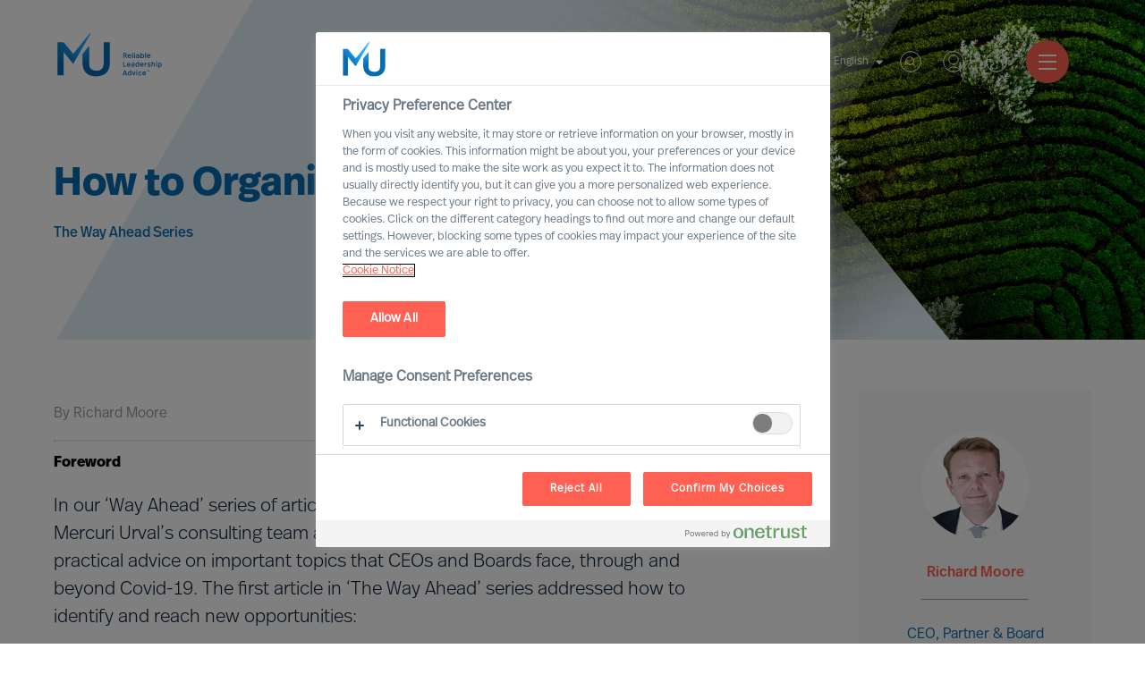

--- FILE ---
content_type: text/html; charset=utf-8
request_url: https://www.mercuriurval.com/en-no/institute/insights/the-way-ahead-series/the-way-ahead-how-to-organise-for-success/
body_size: 24233
content:


<!DOCTYPE html>
<html lang="en-NO">
<head prefix="og: http://ogp.me/ns# fb: http://ogp.me/ns/fb# website: http://ogp.me/ns/website#">
    <!-- OneTrust Cookies Consent Notice start -->
    
        <script src="https://cdn.cookielaw.org/scripttemplates/otSDKStub.js" type="text/javascript" charset="UTF-8" data-domain-script="966824be-85d7-4308-a56f-26eae097a02b"></script>
        <script type="text/javascript">
            function OptanonWrapper() { }
            var consent = false;
            function OptanonWrapper() {
                if (!getCookie('OptanonAlertBoxClosed') && !consent) {
                    consent = true;
                    console.log('consent', consent, 'Box', !getCookie('OptanonAlertBoxClosed'));
                    Optanon.ToggleInfoDisplay();
                    var banner = document.getElementById("onetrust-banner-sdk");
                    banner.style = "display: none;";
                }
            }
            function getCookie(name) {
                var value = "; " + document.cookie;
                var parts = value.split("; " + name + "=");
                if (parts.length == 2) {
                    return true;
                }
            }

        </script>
    <!-- OneTrust Cookies Consent Notice end -->
    <meta charset="utf-8">
    <title>The Way Ahead: How to Organise for Success - Mercuri Urval</title>
    <meta name="viewport" content="width=device-width, initial-scale=1">
    <meta name="description">
    <link rel="dns-prefetch" href="//www.mercuriurval.com">
    <!-- turnstile -->
    <script src="https://challenges.cloudflare.com/turnstile/v0/api.js" async defer></script>
    <!-- turnstile end -->
    <!-- Matomo Tag Manager -->
    <script>
        var _mtm = window._mtm = window._mtm || [];
        _mtm.push({ 'mtm.startTime': (new Date().getTime()), 'event': 'mtm.Start' });
        var d = document, g = d.createElement('script'), s = d.getElementsByTagName('script')[0];
        g.async = true; g.src = 'https://cdn.matomo.cloud/mercuriurval.matomo.cloud/container_cTXmWDMS.js'; s.parentNode.insertBefore(g, s);
    </script>
    <!-- End Matomo Tag Manager -->
    <!-- End Matomo Code -->
    
    <meta property="og:title" content="The Way Ahead: How to Organise for Success">
    <meta property="og:type" content="website">
    <meta property="og:url" content="http://www.mercuriurval.com/en-no/institute/insights/the-way-ahead-series/the-way-ahead-how-to-organise-for-success/">
    <meta property="og:description">
    <meta property="og:site_name" content="Mercuri Urval">
    <meta property="og:locale" content="en-NO">
    <meta property="og:image" content="https://www.mercuriurval.com/globalassets/articles/hero_newui_article_how-to-organise-for-success.jpg">
    <meta name="twitter:card" content="summary">
    <meta name="twitter:title" content="The Way Ahead: How to Organise for Success">
    <meta name="twitter:description">
    <meta name="twitter:image" content="https://www.mercuriurval.com/globalassets/articles/hero_newui_article_how-to-organise-for-success.jpg">

    
        <link rel="alternate" href="https://www.mercuriurval.com/en-au/institute/insights/the-way-ahead-series/the-way-ahead-how-to-organise-for-success/" hreflang="en-AU">
        <link rel="alternate" href="https://www.mercuriurval.com/de-at/institute/insights/the-way-ahead-series/the-way-ahead-how-to-organise-for-success/" hreflang="de-AT">
        <link rel="alternate" href="https://www.mercuriurval.com/en-be/institute/insights/the-way-ahead-series/the-way-ahead-how-to-organise-for-success/" hreflang="en-BE">
        <link rel="alternate" href="https://www.mercuriurval.com/en-cn/institute/insights/the-way-ahead-series/the-way-ahead-how-to-organise-for-success/" hreflang="en-CN">
        <link rel="alternate" href="https://www.mercuriurval.com/da-dk/institute/insights/the-way-ahead-series/the-way-ahead-how-to-organise-for-success/" hreflang="da-DK">
        <link rel="alternate" href="https://www.mercuriurval.com/et-ee/institute/insights/the-way-ahead-series/the-way-ahead-how-to-organise-for-success/" hreflang="et-EE">
        <link rel="alternate" href="https://www.mercuriurval.com/fi-fi/institute/insights/the-way-ahead-series/the-way-ahead-how-to-organise-for-success/" hreflang="fi-FI">
        <link rel="alternate" href="https://www.mercuriurval.com/fr-fr/institute/insights/the-way-ahead-series/the-way-ahead-how-to-organise-for-success/" hreflang="fr-FR">
        <link rel="alternate" href="https://www.mercuriurval.com/de-de/institute/insights/the-way-ahead-series/the-way-ahead-how-to-organise-for-success/" hreflang="de-DE">
        <link rel="alternate" href="https://www.mercuriurval.com/en-in/institute/insights/the-way-ahead-series/the-way-ahead-how-to-organise-for-success/" hreflang="en-IN">
        <link rel="alternate" href="https://www.mercuriurval.com/it-it/institute/insights/the-way-ahead-series/the-way-ahead-how-to-organise-for-success/" hreflang="it-IT">
        <link rel="alternate" href="https://www.mercuriurval.com/lv-lv/institute/insights/the-way-ahead-series/the-way-ahead-how-to-organise-for-success/" hreflang="lv-LV">
        <link rel="alternate" href="https://www.mercuriurval.com/lt-lt/institute/insights/the-way-ahead-series/the-way-ahead-how-to-organise-for-success/" hreflang="lt-LT">
        <link rel="alternate" href="https://www.mercuriurval.com/en-lu/institute/insights/the-way-ahead-series/the-way-ahead-how-to-organise-for-success/" hreflang="en-LU">
        <link rel="alternate" href="https://www.mercuriurval.com/nl-nl/institute/insights/the-way-ahead-series/the-way-ahead-how-to-organise-for-success/" hreflang="nl-NL">
        <link rel="alternate" href="https://www.mercuriurval.com/no-no/institute/insights/the-way-ahead-series/the-way-ahead-how-to-organise-for-success/" hreflang="no-NO">
        <link rel="alternate" href="https://www.mercuriurval.com/pl-pl/institute/insights/the-way-ahead-series/the-way-ahead-how-to-organise-for-success/" hreflang="pl-PL">
        <link rel="alternate" href="https://www.mercuriurval.com/pt-pt/institute/insights/the-way-ahead-series/the-way-ahead-how-to-organise-for-success/" hreflang="pt-PT">
        <link rel="alternate" href="https://www.mercuriurval.com/en-sg/institute/insights/the-way-ahead-series/the-way-ahead-how-to-organise-for-success/" hreflang="en-SG">
        <link rel="alternate" href="https://www.mercuriurval.com/es-es/institute/insights/the-way-ahead-series/the-way-ahead-how-to-organise-for-success/" hreflang="es-ES">
        <link rel="alternate" href="https://www.mercuriurval.com/sv-se/institute/insights/the-way-ahead-series/the-way-ahead-how-to-organise-for-success/" hreflang="sv-SE">
        <link rel="alternate" href="https://www.mercuriurval.com/de-ch/institute/insights/the-way-ahead-series/the-way-ahead-how-to-organise-for-success/" hreflang="de-CH">
        <link rel="alternate" href="https://www.mercuriurval.com/en-gb/institute/insights/the-way-ahead-series/the-way-ahead-how-to-organise-for-success/" hreflang="en-GB">
        <link rel="alternate" href="https://www.mercuriurval.com/en-us/institute/insights/the-way-ahead-series/the-way-ahead-how-to-organise-for-success/" hreflang="en-US">
        <link rel="alternate" href="https://www.mercuriurval.com/fr-lu/institute/insights/the-way-ahead-series/the-way-ahead-how-to-organise-for-success/" hreflang="fr-LU">
        <link rel="alternate" href="https://www.mercuriurval.com/fr-ch/institute/insights/the-way-ahead-series/the-way-ahead-how-to-organise-for-success/" hreflang="fr-CH">
        <link rel="alternate" href="https://www.mercuriurval.com/fr-be/institute/insights/the-way-ahead-series/the-way-ahead-how-to-organise-for-success/" hreflang="fr-BE">
        <link rel="alternate" href="https://www.mercuriurval.com/nl-be/institute/insights/the-way-ahead-series/the-way-ahead-how-to-organise-for-success/" hreflang="nl-BE">
        <link rel="alternate" href="https://www.mercuriurval.com/de-lu/institute/insights/the-way-ahead-series/the-way-ahead-how-to-organise-for-success/" hreflang="de-LU">
        <link rel="alternate" href="https://www.mercuriurval.com/sv-fi/institute/insights/the-way-ahead-series/the-way-ahead-how-to-organise-for-success/" hreflang="sv-FI">

    
    <link rel="stylesheet" href="https://use.typekit.net/twk4oqd.css">

    <link rel="apple-touch-icon" sizes="57x57" href="/UI/assets/favicon/apple-icon-57x57.png?v=1.0.0.16872">
    <link rel="apple-touch-icon" sizes="60x60" href="/UI/assets/favicon/apple-icon-60x60.png?v=1.0.0.16872">
    <link rel="apple-touch-icon" sizes="72x72" href="/UI/assets/favicon/apple-icon-72x72.png?v=1.0.0.16872">
    <link rel="apple-touch-icon" sizes="76x76" href="/UI/assets/favicon/apple-icon-76x76.png?v=1.0.0.16872">
    <link rel="apple-touch-icon" sizes="114x114" href="/UI/assets/favicon/apple-icon-114x114.png?v=1.0.0.16872">
    <link rel="apple-touch-icon" sizes="120x120" href="/UI/assets/favicon/apple-icon-120x120.png?v=1.0.0.16872">
    <link rel="apple-touch-icon" sizes="144x144" href="/UI/assets/favicon/apple-icon-144x144.png?v=1.0.0.16872">
    <link rel="apple-touch-icon" sizes="152x152" href="/UI/assets/favicon/apple-icon-152x152.png?v=1.0.0.16872">
    <link rel="apple-touch-icon" sizes="180x180" href="/UI/assets/favicon/apple-icon-180x180.png?v=1.0.0.16872">
    <link rel="icon" type="image/png" sizes="192x192" href="/UI/assets/favicon/android-icon-192x192.png?v=1.0.0.16872">
    <link rel="icon" type="image/png" sizes="32x32" href="/UI/assets/favicon/favicon-32x32.png?v=1.0.0.16872">
    <link rel="icon" type="image/png" sizes="96x96" href="/UI/assets/favicon/favicon-96x96.png?v=1.0.0.16872">
    <link rel="icon" type="image/png" sizes="16x16" href="/UI/assets/favicon/favicon-16x16.png?v=1.0.0.16872">
    <link rel="shortcut icon" href="/UI/assets/favicon/favicon.ico?v=1.0.0.16872">
    <link rel="manifest" href="/UI/assets/favicon/manifest.json?v=1.0.0.16872">
    <meta name="msapplication-config" content="/UI/production/assets/favicon/browserconfig.xml?v=1.0.0.16872">
    <meta name="msapplication-TileColor" content="#ffffff">
    <meta name="msapplication-TileImage" content="/UI/assets/favicon/ms-icon-144x144.png?v=1.0.0.16872">
    <meta name="theme-color" content="#ffffff">
    <meta name="page-type" content="InspirationArticlePage" />
    <meta name="page-id" content="5879" />
    
    
    <link href="/UI/production/desktop.css?v=638858628091521220" rel="stylesheet"/>
<link href="/NewUI/Styles/main.css?v=638858628091561209" rel="stylesheet"/>
<link href="/Content/Site.css?v=638682189483915234" rel="stylesheet"/>

    <style>
        #old-browser.hidden {
            display: none !important;
        }
    </style>
    
</head>
<body data-browsertype="Safari">


    <div id="nav-overlay"></div>

    
    

    
    
    <section id="old-browser" class="old-browser-section js-old-browser-section hidden">
        <article class="old-browser"> 
            <div class="old-browser-content">
                <svg class="icon-large">
                    <use xmlns:xlink="http://www.w3.org/1999/xlink" xlink:href="/UI/assets/svg/symbol-defs.svg#icon-old-browser"></use>
                </svg>
                <div class="old-browser-text">
                    <h2>Old browser</h2>
                    <p>
                        Experience the web faster and more secure with an updated browser.<br /> 
                        We have optimised for tomorrows demand on accessibility.<br />
                        Read more here <a href="https://browser-update.org">browser-update.org</a><br />
                        <strong>Tip!</strong> You will always browse updated on your smart phone.
                    </p>
                </div>
                <div class="old-browser-button">
                    <a href="https://browser-update.org/update.html" class="Button button-standard-light">Update my browser</a>
                    <button id="js-old-browser-ignore" class="Button button-standard js-old-browser-ignore">Continue anyway</button>
                </div>
            </div>
        </article>
    </section>


    <script>
        var setCookie = function () {
            var date = new Date();

            date.setTime(date.getTime() + (30 * 24 * 60 * 60 * 1000));
            document.cookie = 'MU-oldBrowser=IGNORED; expires=' + date.toUTCString() + ' path=/';
        };

        var getCookie = function (name) {
            var value = "; " + document.cookie;
            var parts = value.split("; " + name + "=");
            if (parts.length === 2) return parts.pop().split(";").shift();
        };

        var oldBrowserScript = function () {
            var html = document.getElementsByTagName('html')[0];
            var oldBrowser = document.getElementsByClassName('js-old-browser-section')[0];
            html.className += ' old';

            var oldBrowserButton = document.getElementById('js-old-browser-ignore');
            const cookie = getCookie('MU-oldBrowser');

            if (cookie !== "IGNORED") {
                document.getElementById("old-browser").classList.remove("hidden");
            }

            if (oldBrowserButton) {
                oldBrowserButton.addEventListener('click',
                    function () {
                        setCookie();
                        oldBrowser.style.display = 'none';
                    });
            }
        };

        function isIE() {
            var userAgent = navigator.userAgent;
            return userAgent.indexOf("MSIE ") > -1 || userAgent.indexOf("Trident/") > -1;
        }

        if (isIE()) {
            oldBrowserScript();
        }
    </script>

    
    <noscript>
            <iframe src="https://www.googletagmanager.com/ns.html?id=GTM-5DG5HV8" class="hidden"></iframe>
        <div class="no-js-section">
            <p>The website uses JavaScript to perform optimally.<br>Enable JavaScript in your browser and reload the page.</p>
        </div>
    </noscript>

    
    <div id="noCookies" class="no-js-section hidden">
        <p>This page will not function properly if session cookies are disabled.</p>
    </div>

    
    
<header class="Header">
    <section class="Header-logo">

    <a class="Logo -default" href="/en-no/">
        <svg class="Logo-icon" role="img">
            <title id="logo-title">Mercuri Urval Logo</title>
            <use xlink:href="#icon-logo"></use>
        </svg>
    </a>

    </section>
    <section class="Header-menu">

<nav>
    <ul class="Menu">
            <li class="Menu-item -has-children">
        <a class="Menu-itemLink" href="/en-no/our-services/">
            Services
        </a>
            <ul class="Menu -sub">
                    <li class="Menu-item">
        <a class="Menu-itemLink" href="/en-no/our-services/leader-selection-science/">
            MU Leader Selection Science
        </a>
    </li>
    <li class="Menu-item">
        <a class="Menu-itemLink" href="/en-no/our-services/executive-search/">
            Executive Search
        </a>
    </li>
    <li class="Menu-item">
        <a class="Menu-itemLink" href="/en-no/our-services/professional-recruitment/">
            Professional Search
        </a>
    </li>
    <li class="Menu-item">
        <a class="Menu-itemLink" href="/en-no/our-services/interim-executive-service/">
            Interim Executive Service
        </a>
    </li>
    <li class="Menu-item">
        <a class="Menu-itemLink" href="/en-no/our-services/leadership-advisory/">
            Leadership Advisory
        </a>
    </li>
    <li class="Menu-item">
        <a class="Menu-itemLink" href="/en-no/our-services/leadership-assessment/">
            Leadership Assessment
        </a>
    </li>
    <li class="Menu-item">
        <a class="Menu-itemLink" href="/en-no/our-services/leadership-coaching/">
            Leadership Coaching
        </a>
    </li>

            </ul>
    </li>
    <li class="Menu-item -has-children">
        <a class="Menu-itemLink" href="">
            Expertise
        </a>
            <ul class="Menu -sub">
                    <li class="Menu-item -has-children">
        <a class="Menu-itemLink" href="/en-no/expertise/expert-practices/">
            Expert Practices
        </a>
            <ul class="Menu -sub">
                    <li class="Menu-item">
        <a class="Menu-itemLink" href="/en-no/expertise/expert-practices/board--ceo/">
            Board &amp; CEO
        </a>
    </li>
    <li class="Menu-item">
        <a class="Menu-itemLink" href="/en-no/our-services/leadership-advisory/">
            Leadership Advisory
        </a>
    </li>
    <li class="Menu-item">
        <a class="Menu-itemLink" href="/en-no/expertise/expert-practices/digital-transformation/">
            Digital &amp; Transformation
        </a>
    </li>
    <li class="Menu-item">
        <a class="Menu-itemLink" href="/en-no/expertise/expert-practices/esg-sustainability/">
            ESG &amp; Sustainability
        </a>
    </li>

            </ul>
    </li>
    <li class="Menu-item -has-children">
        <a class="Menu-itemLink" href="/en-no/expertise/industry-practices/">
            Industry Practices
        </a>
            <ul class="Menu -sub">
                    <li class="Menu-item">
        <a class="Menu-itemLink" href="/en-no/expertise/industry-practices/automotive/">
            Automotive &amp; Mobility
        </a>
    </li>
    <li class="Menu-item">
        <a class="Menu-itemLink" href="/en-no/expertise/industry-practices/consumer/">
            Consumer
        </a>
    </li>
    <li class="Menu-item">
        <a class="Menu-itemLink" href="/en-no/expertise/industry-practices/energy/">
            Energy
        </a>
    </li>
    <li class="Menu-item">
        <a class="Menu-itemLink" href="/en-no/expertise/industry-practices/financial-services/">
            Financial Services
        </a>
    </li>
    <li class="Menu-item">
        <a class="Menu-itemLink" href="/en-no/expertise/industry-practices/professional-services/">
            Professional Services
        </a>
    </li>
    <li class="Menu-item">
        <a class="Menu-itemLink" href="/en-no/expertise/industry-practices/industrial/">
            Industrial
        </a>
    </li>
    <li class="Menu-item">
        <a class="Menu-itemLink" href="/en-no/expertise/industry-practices/life-sciences/">
            Life Sciences
        </a>
    </li>
    <li class="Menu-item">
        <a class="Menu-itemLink" href="/en-no/expertise/industry-practices/property-construction/">
            Property &amp; Construction
        </a>
    </li>
    <li class="Menu-item">
        <a class="Menu-itemLink" href="/en-no/expertise/industry-practices/public/">
            Public
        </a>
    </li>
    <li class="Menu-item">
        <a class="Menu-itemLink" href="/en-no/expertise/industry-practices/technology/">
            Technology
        </a>
    </li>
    <li class="Menu-item">
        <a class="Menu-itemLink" href="/en-no/expertise/industry-practices/transport-logistics/">
            Transport &amp; Logistics
        </a>
    </li>

            </ul>
    </li>
    <li class="Menu-item -has-children">
        <a class="Menu-itemLink" href="/en-no/expertise/mu-trusted-affiliate-program/">
            MU Trusted Affiliate Program
        </a>
            <ul class="Menu -sub">
                    <li class="Menu-item">
        <a class="Menu-itemLink" href="/en-no/expertise/mu-trusted-affiliate-program/bell-oaks/">
            Bell Oaks
        </a>
    </li>
    <li class="Menu-item">
        <a class="Menu-itemLink" href="/en-no/expertise/cranfield-university/">
            Cranfield University
        </a>
    </li>

            </ul>
    </li>

            </ul>
    </li>
    <li class="Menu-item -has-children">
        <a class="Menu-itemLink" href="/en-no/your-career/career-opportunities/">
            Career
        </a>
            <ul class="Menu -sub">
                    <li class="Menu-item">
        <a class="Menu-itemLink" href="/en-no/our-opportunities/">
            Open Opportunities
        </a>
    </li>
    <li class="Menu-item">
        <a class="Menu-itemLink" href="/en-no/profile/">
            Join our Executive Network
        </a>
    </li>
    <li class="Menu-item">
        <a class="Menu-itemLink" href="/en-no/jobsubscription/">
            Career alerts
        </a>
    </li>
    <li class="Menu-item">
        <a class="Menu-itemLink" href="/en-no/about-us/a-career-with-us/">
            A Career with Mercuri Urval
        </a>
    </li>

            </ul>
    </li>
    <li class="Menu-item -has-children">
        <a class="Menu-itemLink" href="/en-no/about-us/our-organisation/">
            About Us
        </a>
            <ul class="Menu -sub">
                    <li class="Menu-item -has-children">
        <a class="Menu-itemLink" href="/en-no/about-us/our-organisation/">
            Our Organisation
        </a>
            <ul class="Menu -sub">
                    <li class="Menu-item">
        <a class="Menu-itemLink" href="/en-no/about-us/our-organisation/leadership/">
            Leadership
        </a>
    </li>
    <li class="Menu-item">
        <a class="Menu-itemLink" href="/en-no/about-us/our-organisation/our-vision/">
            Vision
        </a>
    </li>
    <li class="Menu-item">
        <a class="Menu-itemLink" href="/en-no/about-us/our-organisation/our-values-and-code-of-conduct/">
            Values and Code of Conduct
        </a>
    </li>
    <li class="Menu-item">
        <a class="Menu-itemLink" href="/en-no/about-us/our-organisation/inclusion-and-diversity/">
            Inclusion &amp; Diversity Commitment
        </a>
    </li>
    <li class="Menu-item">
        <a class="Menu-itemLink" href="/en-no/about-us/our-organisation/our-ethics/">
            Ethics
        </a>
    </li>
    <li class="Menu-item">
        <a class="Menu-itemLink" href="/en-no/about-us/our-organisation/who-we-are/">
            History
        </a>
    </li>
    <li class="Menu-item">
        <a class="Menu-itemLink" href="/en-no/about-us/our-organisation/delta-a-mu-company/">
            Delta – an MU Company
        </a>
    </li>

            </ul>
    </li>
    <li class="Menu-item -has-children">
        <a class="Menu-itemLink" href="/en-no/about-us/a-career-with-us/">
            A Career with Us
        </a>
            <ul class="Menu -sub">
                    <li class="Menu-item">
        <a class="Menu-itemLink" href="/en-no/about-us/a-career-with-us/partner/">
            Becoming Partner
        </a>
    </li>
    <li class="Menu-item">
        <a class="Menu-itemLink" href="/en-no/about-us/a-career-with-us/voices-of-mercuri-urval/">
            Voices of Mercuri Urval
        </a>
    </li>

            </ul>
    </li>
    <li class="Menu-item">
        <a class="Menu-itemLink" href="/en-no/about-us/year-in-review/">
            A Year in Review
        </a>
    </li>
    <li class="Menu-item">
        <a class="Menu-itemLink" href="/en-no/about-us/aesc/">
            Proud member of AESC
        </a>
    </li>
    <li class="Menu-item">
        <a class="Menu-itemLink" href="/en-no/about-us/gdpr/">
            Mercuri Urval and GDPR
        </a>
    </li>

            </ul>
    </li>
    <li class="Menu-item -has-children">
        <a class="Menu-itemLink" href="/en-no/contact/contact-us/">
            Contact
        </a>
            <ul class="Menu -sub">
                    <li class="Menu-item">
        <a class="Menu-itemLink" href="/en-no/contact/contact-us/">
            Contact Us
        </a>
    </li>
    <li class="Menu-item">
        <a class="Menu-itemLink" href="/en-no/contact/our-experts/">
            Our Experts
        </a>
    </li>
    <li class="Menu-item">
        <a class="Menu-itemLink" href="/en-no/contact/find-us/">
            Find Us
        </a>
    </li>

            </ul>
    </li>
    <li class="Menu-item">
        <a class="Menu-itemLink" href="/en-no/mercuri-urval-research-institute/">
            MU Research Institute
        </a>
    </li>
    <li class="Menu-item -has-children">
        <a class="Menu-itemLink" href="/en-no/institute/">
            Leadership Insights
        </a>
            <ul class="Menu -sub">
                    <li class="Menu-item">
        <a class="Menu-itemLink" href="/en-no/institute/newsroom/">
            Newsroom
        </a>
    </li>
    <li class="Menu-item -has-children">
        <a class="Menu-itemLink" href="/en-no/institute/insights/">
            Leadership Insight
        </a>
            <ul class="Menu -sub">
                    <li class="Menu-item">
        <a class="Menu-itemLink" href="/en-no/institute/ceo-success-demystified/">
            CEO Success Demystified
        </a>
    </li>
    <li class="Menu-item">
        <a class="Menu-itemLink" href="/en-no/institute/the-successful-ceo/">
            The Successful CEO
        </a>
    </li>
    <li class="Menu-item">
        <a class="Menu-itemLink" href="/en-no/institute/insights/the-mercuri-urval-leadership-transformation-podcast/">
            The MU Leadership Transformation podcast
        </a>
    </li>
    <li class="Menu-item">
        <a class="Menu-itemLink" href="/en-no/institute/outperform-in-uncertain-times/">
            Outperform in Uncertain Times
        </a>
    </li>

            </ul>
    </li>
    <li class="Menu-item">
        <a class="Menu-itemLink" href="/en-no/institute/executive-inspiration/">
            Sign up for MU Executive Inspiration
        </a>
    </li>

            </ul>
    </li>

    </ul>
</nav>


    </section>
    <section class="Header-quick-menu">

<div class="QuickMenu">

<div class="QuickMenu-language">
        <div class="QuickMenu-languageCurrent">
            <a href="#">
                English
                <svg>
                    <use xlink:href="#icon-caret-down"></use>
                </svg>
            </a>
        </div>
        <div class="QuickMenu-languageSelector">
                <a lang="no-no" href="/no-no/institute/insights/the-way-ahead-series/the-way-ahead-how-to-organise-for-success/" class="QuickMenu-languageToggler">
                    Norsk
                </a>
                <a lang="en-no" href="/en-no/institute/insights/the-way-ahead-series/the-way-ahead-how-to-organise-for-success/" class="QuickMenu-languageToggler">
                    English
                </a>
        </div>
</div>
<div class="QuickMenu-search">
    <a href="#" class="QuickMenu-searchToggle">
        Search
    </a>
    <svg class="QuickMenu-searchToggle">
        <use xlink:href="#icon-search-new"></use>
    </svg>
</div>
<div class="QuickMenu-login">
        <a href="#" class="QuickMenu-loginToggle">Log in - Create Account</a>
    <svg class="QuickMenu-loginToggle">
        <use xlink:href="#icon-login"></use>
    </svg>
</div>
<div class="QuickMenu-locator">
    <a href="#" class="QuickMenu-languageToggle">
        Worldwide
    </a>
    <svg class="QuickMenu-languageToggle">
        <use xlink:href="#icon-globe"></use>
    </svg>
</div>


    <a href="#" class="Hamburger">
        <span class="Hamburger-icon -top"></span>
        <span class="Hamburger-icon -middle"></span>
        <span class="Hamburger-icon -bottom"></span>
    </a>
    <div class="QuickMenu-mobile-menu">
        <div class="MobileQuickMenu">

<div class="MobileQuickMenu-logo">
    <a class="Logo" href="/en-no/">
        <svg class="Logo-icon-white" role="img">
            <title id="logo-title">Mercuri Urval Logo</title>
            <use xlink:href="#icon-logo-white"></use>
        </svg>
    </a>
</div>
<div class="MobileQuickMenu-icons">
    <div class="MobileQuickMenu-language">
            <div class="MobileQuickMenu-languageCurrent">
                <a href="#">
                    English
                    <svg>
                        <use xlink:href="#icon-caret-down"></use>
                    </svg>
                </a>
            </div>
            <div class="MobileQuickMenu-languageSelector">
                    <a lang="no-no" href="/no-no/institute/insights/the-way-ahead-series/the-way-ahead-how-to-organise-for-success/" class="QuickMenu-languageToggler">
                        Norsk
                    </a>
                    <a lang="en-no" href="/en-no/institute/insights/the-way-ahead-series/the-way-ahead-how-to-organise-for-success/" class="QuickMenu-languageToggler">
                        English
                    </a>
            </div>
    </div>
    <div class="MobileQuickMenu-search">
        <a href="#" class="QuickMenu-searchToggle">
            Search
        </a>
        <svg class="QuickMenu-searchToggle">
            <use xlink:href="#icon-search-new"></use>
        </svg>
    </div>
    <div class="MobileQuickMenu-login">
            <a href="#" class="QuickMenu-loginToggle">Log in</a>
        <svg class="QuickMenu-loginToggle" >
            <use xlink:href="#icon-login"></use>
        </svg>
    </div>
    <div class="MobileQuickMenu-locator">
        <a href="#" class="QuickMenu-languageToggle">
            Worldwide
        </a>
        <svg class="QuickMenu-languageToggle">
            <use xlink:href="#icon-globe"></use>
        </svg>
    </div>
</div>


        </div>
        <ul class="MobileMenu">
                <li class="MobileMenu-item -has-children">
        <a href="/en-no/our-services/" class="MobileMenu-itemLink">
            <span>Services</span>
        </a>
            <ul class="MobileMenu">
                    <li class="MobileMenu-item">
        <a href="/en-no/our-services/leader-selection-science/" class="MobileMenu-itemLink">
            <span>MU Leader Selection Science</span>
        </a>
    </li>
    <li class="MobileMenu-item">
        <a href="/en-no/our-services/executive-search/" class="MobileMenu-itemLink">
            <span>Executive Search</span>
        </a>
    </li>
    <li class="MobileMenu-item">
        <a href="/en-no/our-services/professional-recruitment/" class="MobileMenu-itemLink">
            <span>Professional Search</span>
        </a>
    </li>
    <li class="MobileMenu-item">
        <a href="/en-no/our-services/interim-executive-service/" class="MobileMenu-itemLink">
            <span>Interim Executive Service</span>
        </a>
    </li>
    <li class="MobileMenu-item">
        <a href="/en-no/our-services/leadership-advisory/" class="MobileMenu-itemLink">
            <span>Leadership Advisory</span>
        </a>
    </li>
    <li class="MobileMenu-item">
        <a href="/en-no/our-services/leadership-assessment/" class="MobileMenu-itemLink">
            <span>Leadership Assessment</span>
        </a>
    </li>
    <li class="MobileMenu-item">
        <a href="/en-no/our-services/leadership-coaching/" class="MobileMenu-itemLink">
            <span>Leadership Coaching</span>
        </a>
    </li>

            </ul>
    </li>
    <li class="MobileMenu-item -has-children">
        <a href="" class="MobileMenu-itemLink">
            <span>Expertise</span>
        </a>
            <ul class="MobileMenu">
                    <li class="MobileMenu-item -has-children">
        <a href="/en-no/expertise/expert-practices/" class="MobileMenu-itemLink">
            <span>Expert Practices</span>
        </a>
            <ul class="MobileMenu">
                    <li class="MobileMenu-item">
        <a href="/en-no/expertise/expert-practices/board--ceo/" class="MobileMenu-itemLink">
            <span>Board &amp; CEO</span>
        </a>
    </li>
    <li class="MobileMenu-item">
        <a href="/en-no/our-services/leadership-advisory/" class="MobileMenu-itemLink">
            <span>Leadership Advisory</span>
        </a>
    </li>
    <li class="MobileMenu-item">
        <a href="/en-no/expertise/expert-practices/digital-transformation/" class="MobileMenu-itemLink">
            <span>Digital &amp; Transformation</span>
        </a>
    </li>
    <li class="MobileMenu-item">
        <a href="/en-no/expertise/expert-practices/esg-sustainability/" class="MobileMenu-itemLink">
            <span>ESG &amp; Sustainability</span>
        </a>
    </li>

            </ul>
    </li>
    <li class="MobileMenu-item -has-children">
        <a href="/en-no/expertise/industry-practices/" class="MobileMenu-itemLink">
            <span>Industry Practices</span>
        </a>
            <ul class="MobileMenu">
                    <li class="MobileMenu-item">
        <a href="/en-no/expertise/industry-practices/automotive/" class="MobileMenu-itemLink">
            <span>Automotive &amp; Mobility</span>
        </a>
    </li>
    <li class="MobileMenu-item">
        <a href="/en-no/expertise/industry-practices/consumer/" class="MobileMenu-itemLink">
            <span>Consumer</span>
        </a>
    </li>
    <li class="MobileMenu-item">
        <a href="/en-no/expertise/industry-practices/energy/" class="MobileMenu-itemLink">
            <span>Energy</span>
        </a>
    </li>
    <li class="MobileMenu-item">
        <a href="/en-no/expertise/industry-practices/financial-services/" class="MobileMenu-itemLink">
            <span>Financial Services</span>
        </a>
    </li>
    <li class="MobileMenu-item">
        <a href="/en-no/expertise/industry-practices/professional-services/" class="MobileMenu-itemLink">
            <span>Professional Services</span>
        </a>
    </li>
    <li class="MobileMenu-item">
        <a href="/en-no/expertise/industry-practices/industrial/" class="MobileMenu-itemLink">
            <span>Industrial</span>
        </a>
    </li>
    <li class="MobileMenu-item">
        <a href="/en-no/expertise/industry-practices/life-sciences/" class="MobileMenu-itemLink">
            <span>Life Sciences</span>
        </a>
    </li>
    <li class="MobileMenu-item">
        <a href="/en-no/expertise/industry-practices/property-construction/" class="MobileMenu-itemLink">
            <span>Property &amp; Construction</span>
        </a>
    </li>
    <li class="MobileMenu-item">
        <a href="/en-no/expertise/industry-practices/public/" class="MobileMenu-itemLink">
            <span>Public</span>
        </a>
    </li>
    <li class="MobileMenu-item">
        <a href="/en-no/expertise/industry-practices/technology/" class="MobileMenu-itemLink">
            <span>Technology</span>
        </a>
    </li>
    <li class="MobileMenu-item">
        <a href="/en-no/expertise/industry-practices/transport-logistics/" class="MobileMenu-itemLink">
            <span>Transport &amp; Logistics</span>
        </a>
    </li>

            </ul>
    </li>
    <li class="MobileMenu-item -has-children">
        <a href="/en-no/expertise/mu-trusted-affiliate-program/" class="MobileMenu-itemLink">
            <span>MU Trusted Affiliate Program</span>
        </a>
            <ul class="MobileMenu">
                    <li class="MobileMenu-item">
        <a href="/en-no/expertise/mu-trusted-affiliate-program/bell-oaks/" class="MobileMenu-itemLink">
            <span>Bell Oaks</span>
        </a>
    </li>
    <li class="MobileMenu-item">
        <a href="/en-no/expertise/cranfield-university/" class="MobileMenu-itemLink">
            <span>Cranfield University</span>
        </a>
    </li>

            </ul>
    </li>

            </ul>
    </li>
    <li class="MobileMenu-item -has-children">
        <a href="/en-no/your-career/career-opportunities/" class="MobileMenu-itemLink">
            <span>Career</span>
        </a>
            <ul class="MobileMenu">
                    <li class="MobileMenu-item">
        <a href="/en-no/our-opportunities/" class="MobileMenu-itemLink">
            <span>Open Opportunities</span>
        </a>
    </li>
    <li class="MobileMenu-item">
        <a href="/en-no/profile/" class="MobileMenu-itemLink">
            <span>Join our Executive Network</span>
        </a>
    </li>
    <li class="MobileMenu-item">
        <a href="/en-no/jobsubscription/" class="MobileMenu-itemLink">
            <span>Career alerts</span>
        </a>
    </li>
    <li class="MobileMenu-item">
        <a href="/en-no/about-us/a-career-with-us/" class="MobileMenu-itemLink">
            <span>A Career with Mercuri Urval</span>
        </a>
    </li>

            </ul>
    </li>
    <li class="MobileMenu-item -has-children">
        <a href="/en-no/about-us/our-organisation/" class="MobileMenu-itemLink">
            <span>About Us</span>
        </a>
            <ul class="MobileMenu">
                    <li class="MobileMenu-item -has-children">
        <a href="/en-no/about-us/our-organisation/" class="MobileMenu-itemLink">
            <span>Our Organisation</span>
        </a>
            <ul class="MobileMenu">
                    <li class="MobileMenu-item">
        <a href="/en-no/about-us/our-organisation/leadership/" class="MobileMenu-itemLink">
            <span>Leadership</span>
        </a>
    </li>
    <li class="MobileMenu-item">
        <a href="/en-no/about-us/our-organisation/our-vision/" class="MobileMenu-itemLink">
            <span>Vision</span>
        </a>
    </li>
    <li class="MobileMenu-item">
        <a href="/en-no/about-us/our-organisation/our-values-and-code-of-conduct/" class="MobileMenu-itemLink">
            <span>Values and Code of Conduct</span>
        </a>
    </li>
    <li class="MobileMenu-item">
        <a href="/en-no/about-us/our-organisation/inclusion-and-diversity/" class="MobileMenu-itemLink">
            <span>Inclusion &amp; Diversity Commitment</span>
        </a>
    </li>
    <li class="MobileMenu-item">
        <a href="/en-no/about-us/our-organisation/our-ethics/" class="MobileMenu-itemLink">
            <span>Ethics</span>
        </a>
    </li>
    <li class="MobileMenu-item">
        <a href="/en-no/about-us/our-organisation/who-we-are/" class="MobileMenu-itemLink">
            <span>History</span>
        </a>
    </li>
    <li class="MobileMenu-item">
        <a href="/en-no/about-us/our-organisation/delta-a-mu-company/" class="MobileMenu-itemLink">
            <span>Delta – an MU Company</span>
        </a>
    </li>

            </ul>
    </li>
    <li class="MobileMenu-item -has-children">
        <a href="/en-no/about-us/a-career-with-us/" class="MobileMenu-itemLink">
            <span>A Career with Us</span>
        </a>
            <ul class="MobileMenu">
                    <li class="MobileMenu-item">
        <a href="/en-no/about-us/a-career-with-us/partner/" class="MobileMenu-itemLink">
            <span>Becoming Partner</span>
        </a>
    </li>
    <li class="MobileMenu-item">
        <a href="/en-no/about-us/a-career-with-us/voices-of-mercuri-urval/" class="MobileMenu-itemLink">
            <span>Voices of Mercuri Urval</span>
        </a>
    </li>

            </ul>
    </li>
    <li class="MobileMenu-item">
        <a href="/en-no/about-us/year-in-review/" class="MobileMenu-itemLink">
            <span>A Year in Review</span>
        </a>
    </li>
    <li class="MobileMenu-item">
        <a href="/en-no/about-us/aesc/" class="MobileMenu-itemLink">
            <span>Proud member of AESC</span>
        </a>
    </li>
    <li class="MobileMenu-item">
        <a href="/en-no/about-us/gdpr/" class="MobileMenu-itemLink">
            <span>Mercuri Urval and GDPR</span>
        </a>
    </li>

            </ul>
    </li>
    <li class="MobileMenu-item -has-children">
        <a href="/en-no/contact/contact-us/" class="MobileMenu-itemLink">
            <span>Contact</span>
        </a>
            <ul class="MobileMenu">
                    <li class="MobileMenu-item">
        <a href="/en-no/contact/contact-us/" class="MobileMenu-itemLink">
            <span>Contact Us</span>
        </a>
    </li>
    <li class="MobileMenu-item">
        <a href="/en-no/contact/our-experts/" class="MobileMenu-itemLink">
            <span>Our Experts</span>
        </a>
    </li>
    <li class="MobileMenu-item">
        <a href="/en-no/contact/find-us/" class="MobileMenu-itemLink">
            <span>Find Us</span>
        </a>
    </li>

            </ul>
    </li>
    <li class="MobileMenu-item">
        <a href="/en-no/mercuri-urval-research-institute/" class="MobileMenu-itemLink">
            <span>MU Research Institute</span>
        </a>
    </li>
    <li class="MobileMenu-item -has-children">
        <a href="/en-no/institute/" class="MobileMenu-itemLink">
            <span>Leadership Insights</span>
        </a>
            <ul class="MobileMenu">
                    <li class="MobileMenu-item">
        <a href="/en-no/institute/newsroom/" class="MobileMenu-itemLink">
            <span>Newsroom</span>
        </a>
    </li>
    <li class="MobileMenu-item -has-children">
        <a href="/en-no/institute/insights/" class="MobileMenu-itemLink">
            <span>Leadership Insight</span>
        </a>
            <ul class="MobileMenu">
                    <li class="MobileMenu-item">
        <a href="/en-no/institute/ceo-success-demystified/" class="MobileMenu-itemLink">
            <span>CEO Success Demystified</span>
        </a>
    </li>
    <li class="MobileMenu-item">
        <a href="/en-no/institute/the-successful-ceo/" class="MobileMenu-itemLink">
            <span>The Successful CEO</span>
        </a>
    </li>
    <li class="MobileMenu-item">
        <a href="/en-no/institute/insights/the-mercuri-urval-leadership-transformation-podcast/" class="MobileMenu-itemLink">
            <span>The MU Leadership Transformation podcast</span>
        </a>
    </li>
    <li class="MobileMenu-item">
        <a href="/en-no/institute/outperform-in-uncertain-times/" class="MobileMenu-itemLink">
            <span>Outperform in Uncertain Times</span>
        </a>
    </li>

            </ul>
    </li>
    <li class="MobileMenu-item">
        <a href="/en-no/institute/executive-inspiration/" class="MobileMenu-itemLink">
            <span>Sign up for MU Executive Inspiration</span>
        </a>
    </li>

            </ul>
    </li>

        </ul>
    </div>
</div>


<div class="site-header-top">
    <div class="Header-login site-header-login-container">
        <div class="site-header-top-back js-site-header-top-back">
    <svg class="QuickMenu-loginToggle icon icon-back">
        <use xmlns:xlink="http://www.w3.org/1999/xlink"
             xlink:href="/UI/assets/svg/symbol-defs.svg#icon-arrow-circle-left"></use>
    </svg>
</div>
<div class="site-header-login form-fields-area">
    <form action="/mvc/Login/Login?cult=en-NO" class="site-header-login-form -visible" data-ajax="true" data-ajax-failure="loginFailed(xhr.statusText)" data-ajax-method="post" data-ajax-success="loginSuccess" id="form0" method="post"><input name="__RequestVerificationToken" type="hidden" value="Qm4g8mpD4hYnXm0pQbDe4SED6_rAdA2Emezy_DNQY9vP435_wzKMq5ZU88ZGXU4lSareVvdBBiDGNtEWdYpWViBLM5yx6POesGl7q5ZFFow1" />        <div class="form-field-wrapper -on-dark input">
            <input data-val="true" data-val-length="The field Username must be a string with a maximum length of 100." data-val-length-max="100" data-val-regex="Invalid e-mail address" data-val-regex-pattern=".+@.+\..+" data-val-required="Mandatory" id="Username" name="Username" type="text" value="" />
            <label for="Username">E-mail</label>
            <span class="field-validation-valid field-validation-error" data-valmsg-for="Username" data-valmsg-replace="true"></span>
        </div>
        <div class="form-field-wrapper input -on-dark">
            <input data-val="true" data-val-length="Password must be at least 6 characters long" data-val-length-max="50" data-val-length-min="6" data-val-required="Password must be at least 6 characters long" id="Password" name="Password" type="password" />
            <label for="Password">Password</label>
            <span class="field-validation-valid field-validation-error" data-valmsg-for="Password" data-valmsg-replace="true"></span>
            <span id="loginFail"></span>
        </div>
        <button type="submit" value="Log in" class="Button button-standard site-header-login-submit">Log in</button>
        <div class="login-after-links">
            <span class="site-header-login-forgot-btn js-site-header-login-forgot-btn">Forgotten password?</span>
            <a href="https://www.mercuriurval.com/en-no/profile/" style="color:white">Create Account</a>
        </div>
</form><form action="/mvc/Login/Forgot?cult=en-NO" class="site-header-forgot-form" data-ajax="true" data-ajax-failure="resetFailed(xhr.statusText)" data-ajax-method="post" data-ajax-success="pwReset(xhr.statusText)" id="form1" method="post"><input name="__RequestVerificationToken" type="hidden" value="98Wn5hJmEK0cUrqbqg1svu3lcmrVHxUZ0DN3A5lq-nqp2JoT9JrHGcdlKU-6cLV_Tk_jXQLkeOltIDLVt4Fwm2XpwO0KXkr8vD7zJhmVeos1" />        <div class="form-field-wrapper -on-dark input">
            <input data-val="true" data-val-length="The field Username must be a string with a maximum length of 100." data-val-length-max="100" data-val-regex="Invalid e-mail address" data-val-regex-pattern=".+@.+\..+" data-val-required="Mandatory" id="Username" name="Username" type="text" value="" />
            <label for="Username">E-mail</label>
            <span class="field-validation-valid field-validation-error" data-valmsg-for="Username" data-valmsg-replace="true"></span>
            <span id="resetInfo"></span>
        </div>
        <button type="submit" value="Forgotten password?" class="Button button-standard site-header-login-submit">Forgotten password?</button>
        <span class="Button button-standard site-header-login-login-btn js-site-header-login-login-btn">Log in</span>
</form>
<script type="text/javascript">

        function loginSuccess() {
            // If on jobad page we just reload when logging in, otherwise we redirect to the profile page on successful login
					var pageType = $('head>meta[name="page-type"]').attr('content');
					var isJobAdApplication = pageType && pageType.startsWith('JobAdPage'); //&& location.href.indexOf('/Apply') !== -1;
            if (!isJobAdApplication) {
                location.href = 'https://www.mercuriurval.com/en-no/profile/';
            } else {
                location.reload();
            }
        }

        function loginFailed(string) {
            $('#loginFail').empty().append("<p class=\"field-validation-error\">" + string + "</p>");
            $('#Password').next().addClass("no-animation-validation-error");
        }

        function resetFailed(string) {
            $('#resetInfo').empty().append("<p class=\"field-validation-error\">" + string + "</p>");
        }


        function pwReset(string) {
            $('#resetInfo').empty().append("<p class=\"field-validation-error\">" + string + "</p>");
        }

        function logoutSuccess() {

            if (document.execCommand)
                document.execCommand("ClearAuthenticationCache");

            
            reloadAsGet();
        }

        function reloadAsGet()
        {
            var loc = window.location;
            var firstPath = loc.pathname.split('/');
            var path = "";
            if (firstPath[1] != 'undefined')
                path = '/' + firstPath[1]
            window.location = loc.protocol + '//' + loc.host + path;
        }

        function logoutFailed(data) {
            if (console && console.log)
                console.log('Logout failed: ', data);
        }

        const queryParams = new URLSearchParams(window.location.search);

        if (queryParams.has('login')) {
            const loginValue = queryParams.get('login');

            if (loginValue) {
                ['Username', 'Password'].forEach(id => {
                    const element = document.getElementById(id);

                    if (element) {
                        if (element.getAttribute('data-empty') !== 'false') {
                            const nextSibling = element.nextElementSibling;

                            if (nextSibling) {
                                nextSibling.style.color = '#fff';
                                nextSibling.style.bottom = '62px';
                                nextSibling.style.left = '0';
                            }
                        }
                    }
                });
            }
        }
</script>


</div>
<svg class="icon icon-close close-login">
    <use xmlns:xlink="http://www.w3.org/1999/xlink" xlink:href="/UI/assets/svg/symbol-defs.svg#icon-cross"></use>
</svg>
    </div>
    <div class="Header-search site-header-search-container">
        
<div class="site-header-top-back js-site-header-top-back">
    <svg class="QuickMenu-searchToggle icon icon-back">
        <use xmlns:xlink="http://www.w3.org/1999/xlink"
             xlink:href="/UI/assets/svg/symbol-defs.svg#icon-arrow-circle-left"></use>
    </svg>
</div>
<div class="Header-searchContent site-header-search form-fields-area">
    <form action="/en-no/search-results/" class="site-header-search-form js-site-header-search-form">
        <div class="form-field-wrapper -on-dark input">
            <input id="site-header-search" name="q" type="text" value="">
            <label for="site-header-search">Search</label>
            <span class="field-validation-valid field-validation-error" data-valmsg-for="Password" data-valmsg-replace="true"></span>
            <button type="submit" aria-label="Search" class="site-header-search-submit">
                <svg class="icon">
                    <use xlink:href="#icon-search"></use>
                </svg>
            </button>
        </div>
        <div class="Header-searchContentFilter form-field-wrapper -on-dark radio">
            <div>
                <input type="radio" id="site-header-search-type-opportunities" name="site-header-search-type"  value="/en-no/our-opportunities/">
                <label for="site-header-search-type-opportunities"><span></span>Search for opportunities</label>
                <input type="radio" id="site-header-search-type-site" name="site-header-search-type" checked value="/en-no/search-results/">
                <label for="site-header-search-type-site"><span></span>Search site</label>
            </div>
        </div>
    </form>
</div>
<svg class="Header-searchIcon icon icon-close close-search">
    <use xmlns:xlink="http://www.w3.org/1999/xlink" xlink:href="/UI/assets/svg/symbol-defs.svg#icon-cross"></use>
</svg>
    </div>
    <div class="Header-contact site-header-locator-container">
        <div class="locator-regions-container">
  <div class="site-header-top-back js-site-header-top-back">
    <svg class="QuickMenu-languageToggle icon icon-back">
        <use xmlns:xlink="http://www.w3.org/1999/xlink"
             xlink:href="/UI/assets/svg/symbol-defs.svg#icon-arrow-circle-left"></use>
    </svg>
  </div>
    <ul class="locator-regions">
      <li><h3>Americas</h3></li>
            <li><a href="/en-br/">Brazil</a></li>
            <li><a href="/en-us/">United States</a></li>
      </ul>
    <ul class="locator-regions">
      <li><h3>Asia-Pacific</h3></li>
            <li><a href="/en-au/">Australia</a></li>
            <li><a href="/en-cn/">China</a></li>
            <li><a href="/en-in/">India</a></li>
            <li><a href="/en-sg/">Indonesia</a></li>
            <li><a href="/en-sg/">Japan</a></li>
            <li><a href="/en-sg/">Malaysia</a></li>
            <li><a href="/en-sg/">Philippines</a></li>
            <li><a href="/en-sg/">Singapore</a></li>
            <li><a href="/en-sg/">South Korea</a></li>
            <li><a href="/en-sg/">Thailand</a></li>
            <li><a href="/en-sg/">Vietnam</a></li>
      </ul>
    <ul class="locator-regions">
      <li><h3>Europe</h3></li>
            <li><a href="/de-at/">Austria</a></li>
            <li><a href="/en-be/">Belgium</a></li>
            <li><a href="/en-at/">Bulgaria</a></li>
            <li><a href="/en-at/">Czech Republic</a></li>
            <li><a href="/da-dk/">Denmark</a></li>
            <li><a href="/en-ee/">Estonia</a></li>
            <li><a href="/fi-fi/">Finland</a></li>
            <li><a href="/fr-fr/">France</a></li>
            <li><a href="/de-de/">Germany</a></li>
            <li><a href="/en-at/">Hungary</a></li>
            <li><a href="/it-it/">Italy</a></li>
            <li><a href="/lv-lv/">Latvia</a></li>
            <li><a href="/lt-lt/">Lithuania</a></li>
            <li><a href="/en-lu/">Luxembourg</a></li>
            <li><a href="/nl-nl/">Netherlands</a></li>
            <li><a href="/no-no/">Norway</a></li>
            <li><a href="/pl-pl/">Poland</a></li>
            <li><a href="/en-pt/">Portugal</a></li>
            <li><a href="/en-at/">Romania</a></li>
            <li><a href="/en-ee/">Russia</a></li>
            <li><a href="/en-at/">Slovakia</a></li>
            <li><a href="/es-es/">Spain</a></li>
            <li><a href="/sv-se/">Sweden</a></li>
            <li><a href="/de-ch/">Switzerland</a></li>
            <li><a href="/en-gb/">United Kingdom</a></li>
      </ul>
    <ul class="locator-regions">
      <li><h3>Global</h3></li>
            <li><a href="/global/">Headquarters</a></li>
      </ul>
</div>
<svg class="icon icon-close close-locator">
    <use xmlns:xlink="http://www.w3.org/1999/xlink" xlink:href="/UI/assets/svg/symbol-defs.svg#icon-cross"></use>
</svg>
    </div>
</div>


    </section>
</header>



    
<main>




<section class="Hero -thin-height">
    <div class="Hero-item -no-marker black-overlay" style="background-image: url(/globalassets/articles/hero_newui_article_how-to-organise-for-success.jpg)">
        <div class="Hero-content -thin">
            <h1 class="Hero-contentHeading Heading -default-hero -half-mb">
                How to Organise for Success
            </h1>
                        <h3 class="Hero-contentSecondary Heading -tiny -static">
    <ul>
                <li>
                    <span>The Way Ahead Series</span>
                </li>
    </ul>
</h3>
        </div>
    </div>
</section>


    <div class="Wrapper article-container">
        <section class="MainContent">
            <section class="content-container">
                    <div class="display-authors-short">
By
                    <span>Richard Moore</span>

    </div>


                

                <hr />
            </section>
                <div class="intro-content">
                    <h2>Foreword</h2>
<p>In our &lsquo;Way Ahead&rsquo; series of articles, Richard Moore leans on the track record of Mercuri Urval&rsquo;s consulting team and insights from our global network to offer practical advice on important topics that CEOs and Boards face, through and beyond Covid-19. The first article in &lsquo;The Way Ahead&rsquo; series addressed how to identify and reach new opportunities:</p>
<ul>
<li><strong>Secure a solid base:</strong> How to ensure an effective business continuity approach?</li>
<li><strong>Learn from before:</strong> What can we learn from past shocks?</li>
<li><strong>Understand your current conditions and opportunities:</strong> What new course<br />will lead your organisation to success?</li>
</ul>
                </div>

            <p>This new article moves ahead to address the second key question leaders face:</p>
<ul>
<li><a href="/en-no/institute/insights/the-way-ahead-series/practical-advice-for-leaders-by-leaders/">What are the new conditions we face and what opportunities can we see? <em>How to navigate the best course</em></a></li>
<li><strong>What changes do we need to make in our organisation? <em>How to organise for success</em></strong></li>
<li><a href="/en-no/institute/insights/the-way-ahead-series/how-to-secure-leaders-that-will-succeed/">What leadership do we need? <em>How to secure leaders that will succeed</em></a></li>
<li><a href="/en-no/institute/insights/the-way-ahead-series/how-to-strengthen-your-leaders-performance/">What will improve leadership results in our organisation? <em>How to strengthen leader performance</em></a></li>
</ul>
<hr />
<h2>What changes do you need to make in your organisation? <em>How to organise for success in three steps</em></h2>
<p>Albert Einstein is widely credited with explaining foolishness as &ldquo;doing the same thing over and over again while expecting different results&rdquo;. Leaders know that an organisation that succeeded in an old situation has no given right to do so in a new one. <strong>Some change will be required. </strong></p>
<p>But how to make the right choices about what to keep and what to change? Disruption creates a golden opportunity to challenge old truths about how we should organise, and think afresh from outside to in. But the time window to revitalise your organisation and leadership never lasts for long, so Leaders need to start to act now.</p>
<p>Here are the three most important steps to organise for success:</p>
<ul>
<li><strong>Rethink:</strong> What are the most important considerations affecting how you should organise?</li>
<li><strong>Redesign:</strong> What organisation set up will foster high performance in your situation?</li>
<li><strong>Revitalise:</strong> How do you decide what to change and move into action</li>
</ul>
<h3>1. Rethink - What are the most important considerations affecting how you should organise?</h3>
<p>Today we know the principles that underpin effective and healthy organisations. Beyond zeitgeist, these principles give a valuable provocation to think afresh. Here are the most important to apply:</p>
<h4>Your organisation needs a clear focus</h4>
<p>Results come from a moment or point of value being created &ndash; where a need is addressed and revenue or service is initiated. Is the value you provide a product, a service or a relationship or a combination of all three? Is it changing over time?</p>
<p>If you design your organisation around your future value creation point, where you meet the customer, you will have proper focus. And this leads to a simpler, leaner and more focussed organisation. The first principle to apply is to have <strong>ruthless focus</strong>, to know what you must be great at and place it at the heart of your organisation. Only when your resources are concentrated on where you create value, is your organisation set up for success.</p>
<h4>Flexibility is a must</h4>
<p>Full flexibility demands speed and ready adaptation in your cost base, supply chain, people, strategy and organisation structure. An organisation that cannot rapidly change will become weak because technology and competition move customer and supplier realities faster than ever before. If you need to move from just in time to just in case; from face to face value creation to digital; from Europe to Asia. Can you learn fast enough?</p>
<p>Businesses fail where their ability to adapt is the lowest. There is no reason for that weakness&nbsp;to be organisational. Fewer layers, devolved decision making, smart use of technology all increase flexibility. And selecting leaders that can adapt is vital. Flexible organisations need leaders that make things happen through influence and relationships rather than formal hierarchical power. The second principle to apply is <strong>total flexibility</strong>.</p>
<h4>If you&rsquo;re not sustainable you&rsquo;re temporary</h4>
<p>A focused and flexible organisation may survive for some time. But longterm prosperity requires&nbsp;sustainability. The bedrock of sustainability is economic strength and resilience. This requires the ability to create and control financial performance and manage cash and resources through the highs and lows of economic cycles. Sustainable organisations also require an intent &ndash; a vision and values &ndash; that give meaning to&nbsp;employees and stakeholders beyond financial performance. Finally, clear governance and accountability&nbsp;of leaders create stability enough for the long term whilst managing engagement and performance, implementing strategy and controlling risk for today. The third principle to apply is real <strong>sustainability</strong>. Resilience in the economy, in purpose and in leader accountability.</p>
<h4>Your organisation is already a network of teams &ndash; encourage it</h4>
<p>Teams cope well with rapid change in the environment better than bureaucracies. New opportunities and challenges are normally best reached with teams. Small teams are the most close and agile but lack resources and connections that bring power to solve problems. Large teams can become distant with members disconnecting. And teams can be opportunistic, lose focus and become prone to weak cost control without enough governance.</p>
<p>Effective teams have shared goals and purpose, well-selected specialists, the right dynamic and are well led toward measurable results. Trust&nbsp;within teams and between teams enables collaboration, effective specialisation for a given situation, rapid deployment and empowered problem solving. Networking across teams reduces silos, accelerates learning, allows knowledge to flow more freely and creates more opportunities. The fourth principle to apply is <strong>networked teams</strong>.</p>
<p>All of us operate amidst unique opportunities, challenges and constraints. Even so following these principles that underpin effective organisation &ndash; focus, flexibility, sustainability and networked teams &ndash; will increase your organisation's success.</p>
<h3>2. Redesign - What organisation will foster high performance in your situation?</h3>
<p>Applying the principles of effective organisation to your situation requires you to review your structure, culture and leadership. Here are the key questions to answer, in order to move from what you are, to what you need to be.</p>
<h4>Structure</h4>
<p>Organisation design, operating model, strategy and processes will affect performance</p>
<ul>
<li><strong>Purpose and direction</strong><br />What is your organisation&rsquo;s commonly understood basic idea? What is your strategy to create value? How clear are your organisation&rsquo;s objectives and performance expectations?</li>
<li><strong>Communication method</strong><br />How are your employees informed on essential areas in relation to their job and the organisation in general? What technology and other methods do you use?</li>
<li><strong>Employee involvement</strong><br />How do employees in your organisation participate in making the decisions that affect them directly? How much decision power do you delegate and to whom?</li>
<li><strong>Talent recognition</strong><br />Are your reward allocations (i.e. salary increases, promotions) based on employee performance criteria? How transparent and consistent are these? Does the way you reward reinforce desired changes and behaviour?</li>
<li><strong>Organisation design</strong><br />How should responsibilities and tasks be allocated within your organisation? How can your processes be more efficient? Does your set up enable effective sales, delivery, communication and operations?</li>
</ul>
<h4>Culture</h4>
<p>Employees values, vision and engagement will release or restrict the potential of your organisation</p>
<ul>
<li><strong>Employee cooperation</strong><br />Do your team members identify with the organisation as a whole or only with their particular workgroup or field of professional expertise? Are colleagues working to fulfil the needs of the organisation or the needs of themselves? How do they cooperate?</li>
<li><strong>Employee commitment&nbsp;</strong><br />Do employees have their own high-performance standards towards efforts and results? Are colleagues motivated and able to initiate and take on extra tasks?</li>
<li><strong>Employee motivation</strong><br />Are your employees encouraged to seek or avoid risk? How is risk evaluated and controlled by managers in your organisation? How are new ideas collected and processed?</li>
<li><strong>Risk and innovation management</strong><br />Do your employees trust your leaders? In which areas is confidence least and most? Is direction clear? How confident are your stakeholders in your leadership?</li>
<li><strong>Conflict management<br /></strong>How do leaders and managers provide assistance to colleagues? What is the best way for your managers to pursue targets and achieve results? Is there the right balance between standards, cost control, authority and specialisation versus opportunism, engagement and team spirit?<strong><br /></strong></li>
</ul>
<h4>Leadership</h4>
<p>Leaders&rsquo; ability to formulate strategy, implement strategy, manage operations and manage stakeholders will determine your organisation&rsquo;s success</p>
<ul>
<li><strong>Strategic insight</strong><br />Which leaders really understand the situation your organisation and the individuals within it face? How do your leaders measure your performance, understand your customers&rsquo; voice and learn?</li>
<li><strong>Envisioning ability</strong><br />Does your leadership have a clear view of the future? What is it? How aligned are your leaders to your strategy and to each other? How do they innovate?</li>
<li><strong>Decision making</strong><br />To what degree do your leaders make fact-based decisions? Are your managers able to decide and act effectively?</li>
<li><strong>Implementation skill</strong><br />Do your employees trust your leaders? In which areas is confidence least and most? Is direction clear? How confident are your stakeholders in your leadership?</li>
<li><strong>Operational management</strong><br />How do leaders and managers provide assistance to colleagues? What is the best way for your managers to pursue targets and achieve results? Is there the right balance between standards, cost control, authority and specialisation versus opportunism, engagement and team spirit?</li>
</ul>
<p>Whether you need to grow, change or improve leader performance, these questions on structure, culture and leadership are the most important to organise for success. The answers will help you decide what should be kept, enhanced, completely changed or started anew in your organisation. If you need to find out more about how&nbsp;to objectively evaluate the performance of your&nbsp;organisation and the changes you may need to&nbsp;make, contact our organisational effectiveness team, details at the base of this article.</p>
<h3>3. Revitalise - How do you decide what to implement and move into action?</h3>
<p>Having answered the most important questions about your organisation&rsquo;s effectiveness, you need to decide what to change, when and how. We all&nbsp;know from experience that implementation is the most common failure point in any change. To revitalise your organisation successfully, you need to&nbsp;make the right decisions and have leadership that is willing and able to make it happen.</p>
<h4>Prioritise carefully</h4>
<p>Prioritise what works well and mitigate what does not. If there is a performance problem but<br />no gap between the organisation you have and what you need, don&rsquo;t change it (sometimes a fire alarm goes off when there is no fire). Also, make sure that you don&rsquo;t assume something works effectively when it does not (a fire is breaking out and the fire alarm does not ring). And when you have a choice between being comprehensive and focussing on the vital few things that matter most, <strong>choose few.</strong> And develop your organisation in sprints, not a big bang, unless the disturbance is needed to increase speed.</p>
<h4>Check the solution matches the need</h4>
<p>Are you sure an organisational adjustment is needed? Or might you have the right organisation set up with the wrong capabilities. Is it really the organisation or the leaders where opportunity to improve lies? The simple way to decide is to revert to objectively reviewing your structure, culture and leadership. What factually restricts the right things happening &ndash; are there too many handoffs, is there too much complexity, are processes too seak? Or are your leaders no longer suited to their new conditions? Change medicine will only work, if you <strong>make the right diagnosis.</strong></p>
<h4>Be objective</h4>
<p>Effective decisions require data, a logic by which to process it properly and an expert decision-maker. Balancing data with your perceptions, to make objective decisions based on the most relevant&nbsp;possible logic, is not easy. Make sure data is relevant to now, and if possible is a leading indicator of what might come. And that it is assessed by leaders or independent experts with enough distance to be free of personal bias. Be sure your preferences are not personal, but rather factual. Avoiding personality derived preferences,&nbsp;existing group behaviours, problems created by people issues and not organisational barriers are obvious risk to write about, but hard&nbsp;to avoid in practice. The right data objectively&nbsp;assessed, will form a compelling and <strong>logical&nbsp;</strong><strong>chain of arguments.</strong></p>
<h4>Measure impact</h4>
<p>Leaders need to create a clear framework to measure change. The right measurement approach can regulate implementation speed, act as a communication tool and allow for course correction if your decisions about organisation set up prove wrong, or if further changes in conditions overtake them. If change seems hard to measure, it is even more important to find a way. Measure leading indicators (that predict what might happen) as well as economic outputs (that may indicate a problem too late). The commonly used structure for measuring strategy implementation is the balanced scorecard. Take care not to skew measures too much towards the economic, in most organisations, these will already be well reported. Your purpose in this setting is rather to measure the implementation of change:&nbsp;</p>
<ul>
<li>Economic: e.g. Effect on transaction cost</li>
<li><strong>Customer: e.g. Effect on growth</strong></li>
<li><strong>Development and Internal Processes: e.g. Effect on innovation or organisational adaptability</strong></li>
<li><strong>People and Growth: e.g. Effect on attractiveness to employees (society); Employee Health &amp; Loyalty</strong></li>
</ul>
<p>Change is a process not an event, <strong>measure it over time</strong>.</p>
<h4>Have able leaders</h4>
<p>The leaders you need will have an existing organisation to protect, nurture and develop whilst they build new capabilities for the future and improve it. It&rsquo;s a demanding task that underlines for itself why this implementation phase is the&nbsp;normal failure point. Right organisation and strategy, wrong leaders. But as you know what organisation you need, and the change you will bring in, you are over halfway to having the leaders you need. With a proper organisation decided, suitable leaders to implement and operate it can be matched. Leaders with the right capabilities won&rsquo;t be derailed. You can only afford to have <strong>leaders who will succeed in your future organisation</strong>. And that is the subject of the next article in our &lsquo;Way Ahead&rsquo; series:</p>
<ul>
<li><a href="/en-no/institute/insights/the-way-ahead-series/practical-advice-for-leaders-by-leaders/"><em>What are the new conditions we face and what opportunities can we see? How to navigate the best course</em></a></li>
<li><strong>What changes do we need to make in our organisation? How to organise for success</strong></li>
<li><a href="/en-no/institute/insights/the-way-ahead-series/how-to-secure-leaders-that-will-succeed/"><em>What leadership do we need? How to secure leaders that will succeed</em></a></li>
<li>What will improve leadership results in our organisation? How to strengthen leader performance</li>
</ul>
<p>As we are all in this together, please send your ideas, additions, questions and challenges to me, and we&rsquo;ll develop our advice with your input&nbsp;included. And if you need expert impartial advice&nbsp;to structure your organisation for future success, or validate the plans you have, please see our contact details below.&nbsp;</p>
<p><em>Richard</em></p>
<hr />
<p>&nbsp;</p>
<h2>About MU</h2>
<h4>The only global Executive Search, premium Talent Acquisition and Talent Advisory firm based in the Nordics:&nbsp;</h4>
<ul>
<li>Founded 1967, Stockholm, Sweden</li>
<li>3000 clients served each year; leading global corporation and public sector institutions to SMEs, digital start-ups and local government</li>
<li>Expert teams worldwide, performing assignments for clients in more than 60 countries each year</li>
<li>Experts in all major markets; working without boundaries in person and online, worldwide.</li>
</ul>
<h4>A true pioneer in leader employment, development and business advisory</h4>
<ul>
<li>42% Executive Search and Strategic Recruitment</li>
<li>35% Recruitment of specialists</li>
<li>23% Assessment and Talent and Leadership Advisory Solutions</li>
<li>Pioneering leadership assessment capability with unrivalled accuracy and independently verified quality standards (ISO 10667-2)</li>
</ul>
<h4>Foundation owned &ldquo;Stiftelsen Mercuri Urval&rdquo;&nbsp;</h4>
<ul>
<li>Mandate to ensure the company remains independent and strong</li>
<li>Appoints Partners</li>
<li>Chaired by a board of well-known and respected leaders</li>
</ul>
<p>For more information, please contact <a href="mailto:marketingsupport.int@mercuriurval.com">marketingsupport.int@mercuriurval.com</a>&nbsp;or email Richard directly <a href="mailto:richard.moore@mercuriurval.com">richard.moore@mercuriurval.com</a></p>
<h3>About Richard</h3>
<p>Richard is Mercuri Urval&rsquo;s Chief Executive Officer. Richard leads the Mercuri Urval team worldwide, working closely with colleagues and clients in all sectors across Europe, Asia-Pacific and the Americas. Prior to this, he has more than 15 years&rsquo; experience in advising organisations in Leadership Acquisition and Business Transformation. Richard has a Masters in Psychology and is also a Board Member and Partner at Mercuri Urval.&nbsp;</p>

            <section class="content-container">
                <hr />
                <div class="tag-list-container">
                    

                </div>


                    <div class="social-share">
        <h3>Share this article</h3>
        
<ul class="ShareList social-list -left">


            <li class="ShareList-item">
            <a target="_blank" href="https://twitter.com/intent/tweet?text=&url=http%3a%2f%2fwww.mercuriurval.com%2fen-no%2finstitute%2finsights%2fthe-way-ahead-series%2fthe-way-ahead-how-to-organise-for-success%2f&short_url_length=23&hashtags=&via=">
                <svg class="icon">
                    <use xmlns:xlink="http://www.w3.org/1999/xlink"
                         xlink:href="/UI/assets/svg/symbol-defs.svg#icon-twitter"></use>
                </svg>
            </a>
        </li>
            <li class="ShareList-item">
            <a target="_blank" href="https://www.linkedin.com/cws/share?url=http%3a%2f%2fwww.mercuriurval.com%2fen-no%2finstitute%2finsights%2fthe-way-ahead-series%2fthe-way-ahead-how-to-organise-for-success%2f">
                <svg class="icon">
                    <use xmlns:xlink="http://www.w3.org/1999/xlink"
                         xlink:href="/UI/assets/svg/symbol-defs.svg#icon-linkedin"></use>
                </svg>
            </a>
        </li>
        <li class="ShareList-item">
        <a href="#" onclick="javascript: window.print()">
            <svg class="icon">
                <use xmlns:xlink="http://www.w3.org/1999/xlink"
                     xlink:href="/UI/assets/svg/symbol-defs.svg#icon-print"></use>
            </svg>
        </a>
    </li>
    <li class="ShareList-item">
        <a href="#" onclick="javascript:window.location='mailto:?subject=An opportunity from Mercuri Urval&body=' + window.location.href;" rel="noopener noreferrer">
            <svg class="icon">
                <use xmlns:xlink="http://www.w3.org/1999/xlink"
                     xlink:href="/UI/assets/svg/symbol-defs.svg#icon-mail"></use>
            </svg>
        </a>
    </li>
</ul>
    </div>



            </section>
        </section>
        <section class="RightContent">
            <aside>
                    <ul>
                    <li>
                        <section class="consultant-card">
                            <a href="/en-no/about-us/our-organisation/leadership/headquarters/executive-committee/richard-moore/" class="consultant-card-clickable">
                                <div class="portrait" style="background: url('/globalassets/profile-photos/hq/richard-moore_2021.jpg') #004798;"></div>
                                <p><strong>Richard Moore</strong></p>
                            </a>

                            <div class="border-bottom"></div>

                                <p>CEO, Partner &amp; Board Director</p>

                            <p>Mercuri Urval</p>

                            <div class="social-icons">
                                    <a href="mailto:richard.moore@mercuriurval.com">
                                        <svg class="icon mail">
                                            <use xmlns:xlink="http://www.w3.org/1999/xlink" xlink:href="/UI/assets/svg/symbol-defs.svg#icon-mail">
                                            </use>
                                        </svg>
                                    </a>
                                                                    <a target="_blank" href="https://www.linkedin.com/in/richard-moore-093b985/">
                                        <svg class="icon linked-in">
                                            <use xmlns:xlink="http://www.w3.org/1999/xlink" xlink:href="/UI/assets/svg/symbol-defs.svg#icon-linkedin">
                                            </use>
                                        </svg>
                                    </a>
                                                            </div>
                        </section>
                    </li>

    </ul>


    <div  class="related-documents-list-container">
    </div>

                <section class="links-module">
        <h1>Outperform in the next normal</h1>
   
     

    <ul class="">
            <li>
                <a href="/en-no/institute/insights/ceo-success-demystified/embracing-disruptive-change-as-a-ceo/">
                    Business Continuity Preparation: Three steps to Outperform in uncertain times                  </a>
            </li>
            <li>
                <a href="/en-no/institute/insights/ceo-success-demystified/innovating-from-uncertainty-throughout-your-organisation/">
                    Leading Innovation: Four Lessons to Outperform in Uncertain Times                  </a>
            </li>
            <li>
                <a href="/en-no/institute/insights/ceo-success-demystified/navigating-past-broad-uncertainty-as-a-ceo/">
                    15 Questions for Boards and CEOs to Keep Asking                  </a>
            </li>
            <li>
                <a href="/en-no/institute/insights/ceo-success-demystified/challenging-yourself-to-rethink-your-organisation/">
                    Four Principles for Leaders Rethinking Their Organisation                  </a>
            </li>
            <li>
                <a href="/en-no/institute/insights/ceo-success-demystified/staying-the-course-for-successful-organisational-change/">
                    Organise to Be Ready for When the &#39;Next Normal&#39; Arrives                  </a>
            </li>
            <li>
                <a href="/en-no/institute/insights/ceo-success-demystified/implementing-change-successfully-through-your-leadership-team/">
                    Four golden rules for successful implementation of change                  </a>
            </li>
            <li>
                <a href="/en-no/institute/insights/the-way-ahead-series/outperform-what-leadership-do-you-need-precisely/">
                    What Leadership Do You Need, Precisely                  </a>
            </li>
            <li>
                <a href="/en-no/institute/insights/the-way-ahead-series/attract-the-most-relevant-leaders-in-5-steps/">
                    Attract the Most Relevant Leaders in 5 Steps                  </a>
            </li>
    </ul>


</section>

<section class="image-module">
        <a  href="/en-no/institute/insights/the-way-ahead-series/practical-advice-for-leaders-by-leaders/" target="" class="fade-overlay">
                <img src="/globalassets/all-sites_old-images/articles_old/articleright_wayahead_introduction.jpg"  decoding="async" loading="lazy">
                <div class="fade-overlay-text">Practical advice for leaders, by leaders</div>
                <div class="fade-overlay-icon small"></div>
        </a>
</section>

<section class="image-module">
        <a  href="/en-no/institute/insights/the-way-ahead-series/how-to-secure-leaders-that-will-succeed/" target="" class="fade-overlay">
                <img src="/globalassets/all-sites_old-images/articles_old/articleright_wayahead_how-to-secure-leaders-that-will-succeed.jpg"  decoding="async" loading="lazy">
                <div class="fade-overlay-text">How to secure leaders that will succeed</div>
                <div class="fade-overlay-icon small"></div>
        </a>
</section>

<section class="image-module">
        <a  href="/en-no/institute/insights/the-way-ahead-series/how-to-strengthen-your-leaders-performance/" target="" class="fade-overlay">
                <img src="/globalassets/all-sites_old-images/articles_old/articleright_wayahead_how-to-strengthen-your-leaders-performance.jpg"  decoding="async" loading="lazy">
                <div class="fade-overlay-text">How to strengthen your leader’s performance</div>
                <div class="fade-overlay-icon small"></div>
        </a>
</section><section class="links-module">
        <h1>Related Reading</h1>
   
     

    <ul class="">
            <li>
                <a href="/en-no/institute/insights/the-way-ahead-series/leaders-report-our-way-ahead/">
                    Leaders Report: Our Way Ahead                  </a>
            </li>
            <li>
                <a href="/en-no/institute/insights/the-way-ahead-series/growing-in-leadership-by-facing-reality/">
                    Growing in Leadership by facing reality                  </a>
            </li>
            <li>
                <a href="/en-no/institute/insights/the-way-ahead-series/way-ahead-interview-with-ralph-dicht/">
                    Way Ahead - Interview with Ralph Dicht                  </a>
            </li>
            <li>
                <a href="/en-no/institute/insights/the-way-ahead-series/practical-advice-for-entrepreneurs-who-want-to-sell-their-business-but-keep-their-lifes-work-with-daniel-garlipp/">
                    Practical advice for entrepreneurs                  </a>
            </li>
    </ul>


</section>


<section class="RightContent-module -fat -orange" style="background-image: url();">
    <h2 class="RightContent-moduleHeading">Mercuri Urval and Organisational Change</h2>
    <p><p>Contact our expert teams for more advice</p></p>
    <a class="RightContent-moduleLink"  href="/en-no/contact/contact-us2/contact-us-regarding-leadership-advisory/" target="">Click here</a>
</section>

    <div class="social-share">
        <h3>Share this article</h3>
        
<ul class="ShareList social-list -left">


            <li class="ShareList-item">
            <a target="_blank" href="https://twitter.com/intent/tweet?text=&url=http%3a%2f%2fwww.mercuriurval.com%2fen-no%2finstitute%2finsights%2fthe-way-ahead-series%2fthe-way-ahead-how-to-organise-for-success%2f&short_url_length=23&hashtags=&via=">
                <svg class="icon">
                    <use xmlns:xlink="http://www.w3.org/1999/xlink"
                         xlink:href="/UI/assets/svg/symbol-defs.svg#icon-twitter"></use>
                </svg>
            </a>
        </li>
            <li class="ShareList-item">
            <a target="_blank" href="https://www.linkedin.com/cws/share?url=http%3a%2f%2fwww.mercuriurval.com%2fen-no%2finstitute%2finsights%2fthe-way-ahead-series%2fthe-way-ahead-how-to-organise-for-success%2f">
                <svg class="icon">
                    <use xmlns:xlink="http://www.w3.org/1999/xlink"
                         xlink:href="/UI/assets/svg/symbol-defs.svg#icon-linkedin"></use>
                </svg>
            </a>
        </li>
        <li class="ShareList-item">
        <a href="#" onclick="javascript: window.print()">
            <svg class="icon">
                <use xmlns:xlink="http://www.w3.org/1999/xlink"
                     xlink:href="/UI/assets/svg/symbol-defs.svg#icon-print"></use>
            </svg>
        </a>
    </li>
    <li class="ShareList-item">
        <a href="#" onclick="javascript:window.location='mailto:?subject=An opportunity from Mercuri Urval&body=' + window.location.href;" rel="noopener noreferrer">
            <svg class="icon">
                <use xmlns:xlink="http://www.w3.org/1999/xlink"
                     xlink:href="/UI/assets/svg/symbol-defs.svg#icon-mail"></use>
            </svg>
        </a>
    </li>
</ul>
    </div>

            </aside>
        </section>
    </div>
</main>









<footer class="Footer">
	<div class="Footer-content">
		<div class="Footer-contentSection -flex-60">
			<h2 class="Footer-contentHeading">Contact information</h2>
							<div class="Footer-contentSectionLabel">
					E-mail
					<a class="Footer-contentSectionLabelLink -underline" href="mailto:contact.no@mercuriurval.com">
						contact.no@mercuriurval.com
					</a>
				</div>
			<a class="Footer-contentSectionLabel" href="/en-no/contact/contact-us/">
				Contact us
				<svg class="Footer-contentSectionLabelLinkArrow">
					<use xmlns:xlink="http://www.w3.org/1999/xlink"
						 xlink:href="/UI/assets/svg/symbol-defs.svg#icon-arrow-right"></use>
				</svg>
			</a>
		</div>
		<div class="Footer-contentSection -flex-40">
			<h2 class="Footer-contentHeading -tight-bottom">
				Follow Us
			</h2>
				<a target="_blank" class="Footer-contentSectionIcon" href="https://www.linkedin.com/company/6254/" aria-label="LinkedIn" rel="noopener noreferrer">
					<svg class="icon">
						<use xmlns:xlink="http://www.w3.org/1999/xlink"
							 xlink:href="/UI/assets/svg/symbol-defs.svg#icon-linkedin"></use>
					</svg>
				</a>
							<a target="_blank" class="Footer-contentSectionIcon" href="https://www.xing.com/company/mercuriurval" aria-label="Xing" rel="noopener noreferrer">
					<svg class="icon">
						<use xmlns:xlink="http://www.w3.org/1999/xlink"
							 xlink:href="/UI/assets/svg/symbol-defs.svg#icon-xing"></use>
					</svg>
				</a>
							<a target="_blank" class="Footer-contentSectionIcon" href="https://www.youtube.com/user/MU19672012/" aria-label="Youtube" rel="noopener noreferrer">
					<svg class="icon">
						<use xmlns:xlink="http://www.w3.org/1999/xlink"
							 xlink:href="/UI/assets/svg/symbol-defs.svg#icon-youtube-play"></use>
					</svg>
				</a>
		</div>
	</div>
	<div class="Footer-content">
		<div class="Footer-contentSection -push -reset-section-mobile">
			<span class="Footer-contentSectionText">Mercuri Urval, all rights reserved 2026</span>
		</div>
		<div class="Footer-contentSection">
					<a class="Footer-contentSectionText -with-divider" href="/en-no/about-us/privacy/">Privacy</a>
					<a class="Footer-contentSectionText -with-divider" href="/en-no/about-us/terms-of-use/">Terms of Use</a>
					<a class="Footer-contentSectionText -with-divider" href="/en-no/about-us/cookies/">Cookies</a>
					<a class="Footer-contentSectionText" id="cookie-settings-btn" href="#">Cookie Settings</a>
		</div>
	</div>
</footer>

    
    <script>
        
        window.muNameSpace = {
            components: []
        };
    </script>
    <script type="application/ld+json">
        {
        "@context": "http://schema.org",
        "@type": "Organization",
        "name": "Mercuri Urval",
        "url": "https://www.mercuriurval.com",
        "logo": "https://www.mercuriurval.com/UI/assets/images/logo-full.png"
        }
    </script>
    
    <script src="/Scripts/jquery-3.3.1.js?v=636737308765494667"></script>
<script src="/Scripts/jquery-3.4.1.js?v=638682189496927057"></script>

    
    <script src="/Scripts/jquery.unobtrusive-ajax.min.js?v=638682189496326684"></script>
<script src="/Scripts/jquery.validate.js?v=638682189496366540"></script>
<script src="/Scripts/jquery.validate.unobtrusive.js?v=638682189496426607"></script>

    <script src="/UI/production/desktop.js?v=638682189510129260"></script>
<script src="/UI/sourcecode/js/javascript_cookies.js?v=638682189514431354"></script>
<script src="/Scripts/background-lazyloader.js?v=638682189495978470"></script>
<script src="/Scripts/main.js?v=638682189497127139"></script>

    
    <script src="/NewUI/Scripts/libs/jquery.uri.js?v=638682189494624982"></script>
<script src="/NewUI/Scripts/mu.js?v=638682189494604993"></script>
<script src="/NewUI/Scripts/mu.expert-search.js?v=638682189494594994"></script>
<script src="/NewUI/Scripts/main.js?v=638682189494554988"></script>

</body>
</html>